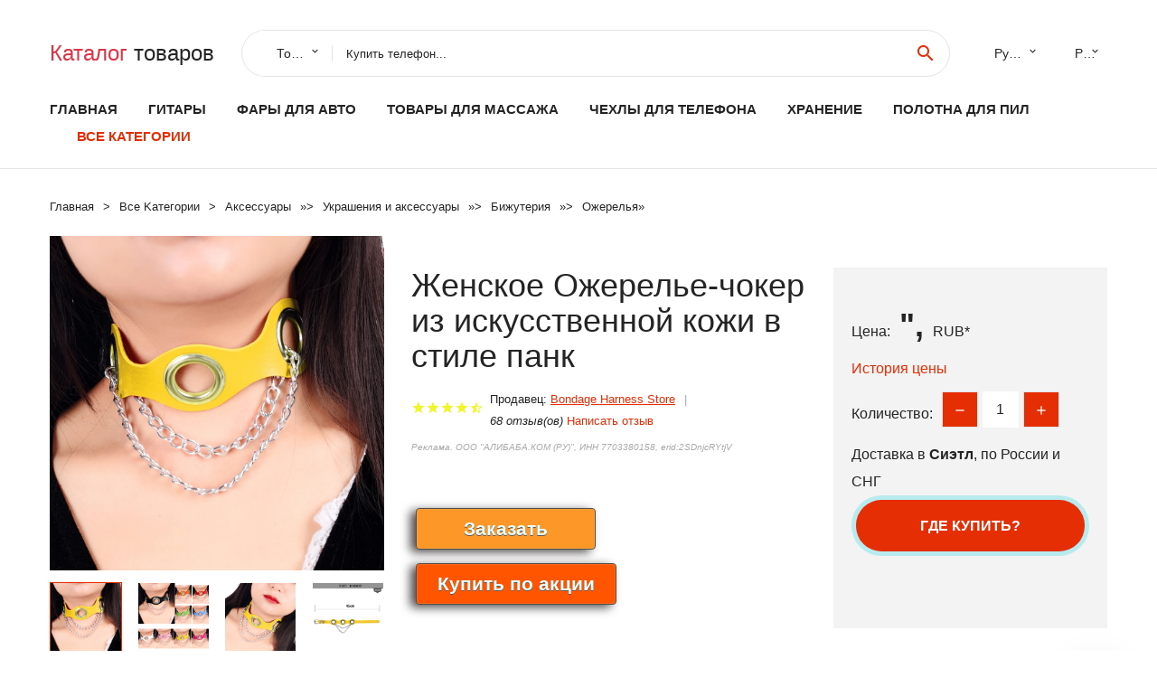

--- FILE ---
content_type: text/html; charset=utf-8
request_url: https://toprichali.ru/top-goods_1005003687676866.html
body_size: 10201
content:
<!DOCTYPE html>
<html lang="ru">
  <head>
    <title>Женское Ожерелье-чокер из искусственной кожи в стиле панк - Отзывы покупателей</title>
    <meta name="description" content="Отзывы и обзоры о Женское Ожерелье-чокер из искусственной кожи в стиле панк- купить товар с доставкой Bondage Harness Store">
    <meta name="keywords" content="найти, цена, отзывы, купить, Женское,Ожерелье-чокер,из,искусственной,кожи,в,стиле,панк, алиэкспресс, фото"/>
    <meta property="og:image" content="//ae04.alicdn.com/kf/H9b77f4ee05bf4dee89fe6ccd6de02e8fH.jpg" />
    <meta property="og:url" content="//toprichali.ru/top-goods_1005003687676866.html" />
    <meta property="og:title" content="Женское Ожерелье-чокер из искусственной кожи в стиле панк" />
    <meta property="og:description" content="Отзывы и обзоры о Женское Ожерелье-чокер из искусственной кожи в стиле панк- купить товар с доставкой Bondage Harness Store" />
    <link rel="canonical" href="//toprichali.ru/top-goods_1005003687676866.html"/>
        <meta charset="utf-8">
    <meta name="viewport" content="width=device-width, height=device-height, initial-scale=1.0">
    <meta http-equiv="X-UA-Compatible" content="IE=edge">
    <link rel="icon" href="/favicon.ico" type="image/x-icon">
    <link rel="dns-prefetch" href="https://1lc.ru"/>
    <link rel="manifest" href="/manifest.json">
    <link rel="preload" href="https://aliexshop.ru/aliexpress-style/fonts/materialdesignicons-webfont.woff2?v=1.4.57" as="font" type="font/woff2" crossorigin>
    <link rel="stylesheet" href="https://aliexshop.ru/aliexpress-style/css/bootstrap.css">
    <link rel="stylesheet" href="https://aliexshop.ru/aliexpress-style/css/style.css">
    <link rel="stylesheet" href="https://aliexshop.ru/aliexpress-style/css/fonts.css">
    <link type="text/css" rel="stylesheet" href="//aliexshop.ru/shopurbano/css/button.css">
    <meta name="robots" content="noarchive"/>
    <meta name="msapplication-TileColor" content="#E62E04">
    <meta name="theme-color" content="#E62E04">
    <script src="/appstartx.js"></script>
     
    <meta name="referrer" content="strict-origin-when-cross-origin" />
    <style>.ie-panel{display: none;background: #212121;padding: 10px 0;box-shadow: 3px 3px 5px 0 rgba(0,0,0,.3);clear: both;text-align:center;position: relative;z-index: 1;} html.ie-10 .ie-panel, html.lt-ie-10 .ie-panel {display: block;}</style>
  </head>
  <body>
 
  
      <!-- <div class="preloader"> 
         <div class="preloader-body"> 
        <div class="cssload-container">
          <div class="cssload-speeding-wheel"></div>
        </div>
       </div> 
     </div>-->
    <div class="new-page">
      <header class="section page-header">
        <!--RD Navbar-->
        <div class="rd-navbar-wrap">
          <nav class="rd-navbar rd-navbar-classic" data-layout="rd-navbar-fixed" data-sm-layout="rd-navbar-fixed" data-md-layout="rd-navbar-fixed" data-lg-layout="rd-navbar-fixed" data-xl-layout="rd-navbar-static" data-xxl-layout="rd-navbar-static" data-md-device-layout="rd-navbar-fixed" data-lg-device-layout="rd-navbar-fixed" data-xl-device-layout="rd-navbar-static" data-xxl-device-layout="rd-navbar-static" data-lg-stick-up-offset="84px" data-xl-stick-up-offset="84px" data-xxl-stick-up-offset="84px" data-lg-stick-up="true" data-xl-stick-up="true" data-xxl-stick-up="true">
            <div class="rd-navbar-collapse-toggle rd-navbar-fixed-element-1" data-rd-navbar-toggle=".rd-navbar-collapse"><span></span></div>
            <div class="rd-navbar-aside-outer">
              <div class="rd-navbar-aside">
                <!--RD Navbar Brand-->
                <div class="rd-navbar-brand">
             <strong style="color: #4d4d4d !important;">
                 <a class="h5" href="/"><span class="text-danger">Каталог</span><span> товаров</a>
	          </strong>
                </div>
                <div class="rd-navbar-aside-box rd-navbar-collapse">
                  <!--RD Navbar Search-->
                   <div class="rd-navbar-search">
                    <form class="rd-search search-with-select" action="/#search" target="_blank" method="POST">
                      <select class="form-input" name="type" data-constraints="@Required">
                        <option>Товары</option>
                      </select>
                      <div class="form-wrap">
                        <label class="form-label" for="rd-navbar-search-form-input">Купить телефон...</label>
                        <input class="rd-navbar-search-form-input form-input" id="rd-navbar-search-form-input" type="text" name="search-aliexpress">
                        <div class="rd-search-results-live" id="rd-search-results-live"></div>
                      </div>
                      <button class="rd-search-form-submit material-icons-search" type="submit"></button>
                    </form>
                  </div>
                  
          
   
                  <ul class="rd-navbar-selects">
                    <li>
                      <select>
                        <option>Русский</option>
                        <option>English</option>
                        <option>Español</option>
                        <option>Français</option>
                      </select>
                    </li>
                    <li>
                      <select>
                        <option>Руб.</option>
                        <option>USD</option>
                        <option>EUR</option>
                      </select>
                    </li>
                  </ul>
                </div>
              </div>
            </div>
            <div class="rd-navbar-main-outer">
              <div class="rd-navbar-main">
                <div class="rd-navbar-nav-wrap">
                  <!--RD Navbar Brand-->
                  <div class="rd-navbar-brand">
                    <!--Brand--><strong style="color: #4d4d4d !important;">
	            <a class="h5" href="/"><span class="text-danger">Товары </span><span>из Китая</a>
	          </strong>
                  </div>
                  <ul class="rd-navbar-nav">
                    <li class="rd-nav-item"><a class="rd-nav-link" href="/">Главная</a>
                    </li>
                    
<li class="rd-nav-item"><a class="rd-nav-link" href="/best_goods_list/202002263.html" title="Товары для занятий музкой">Гитары</a></li>
<li class="rd-nav-item"><a class="rd-nav-link" href="/best_goods_list/202060004.html">Фары для авто</a></li>
<li class="rd-nav-item"><a class="rd-nav-link" href="/best_goods_list/202004463.html" tilte="Массаж и расслабление">Товары для массажа</a></li>
<li class="rd-nav-item"><a class="rd-nav-link" href="/best_goods_list/202040726.html">Чехлы для телефона</a></li>
<li class="rd-nav-item"><a class="rd-nav-link" href="/best_goods_list/202000229.html">Хранение</a></li>
<li class="rd-nav-item"><a class="rd-nav-link" href="/best_goods_list/202002682.html">Полотна для пил</a></li>
                    <li class="rd-nav-item active"><a class="rd-nav-link" href="/all-wholesale-products.html">Все категории</a>
                    </li>
                  </ul>
                </div>
                <!--RD Navbar Panel-->
                <div class="rd-navbar-panel">
                  <!--RD Navbar Toggle-->
                  <button class="rd-navbar-toggle" data-rd-navbar-toggle=".rd-navbar-nav-wrap"><span></span></button>

                </div>
              </div>
            </div>
          </nav>
        </div>
      </header>

<script type="application/ld+json">
  [{"@context": "http://schema.org/",
  "@type": "Product",
  "name": "Женское Ожерелье-чокер из искусственной кожи в стиле панк",
  "image": "//ae04.alicdn.com/kf/H9b77f4ee05bf4dee89fe6ccd6de02e8fH.jpg",
  "brand": "Bondage Harness Store",
    "offers": {
    "@type": "Offer",
    "availability": "http://schema.org/InStock",
    "priceCurrency": "RUB",
    "price": "",",
    "url":"//toprichali.ru/top-goods_1005003687676866.html"
  },
  "review":[  ]}
     ]
</script>
<!-- Breadcrumbs-->
      <section class="breadcrumbs">
        <div class="container">
          <ul class="breadcrumbs-path" itemscope itemtype="http://schema.org/BreadcrumbList">
            <li itemprop="itemListElement" itemscope itemtype="http://schema.org/ListItem"><a itemprop="item" href="/"><span itemprop="name">Главная</span></a><meta itemprop="position" content="0" /></li>
            <li itemprop="itemListElement" itemscope itemtype="http://schema.org/ListItem"><a itemprop="item" href="/all-wholesale-products.html"><span itemprop="name">Все Kатегории</span></a><meta itemprop="position" content="1" /></li>
            <li itemprop="itemListElement" itemscope itemtype="http://schema.org/ListItem"><a href="/category/16008.html" title="Аксессуары" itemprop="item"><span itemprop="name">Аксессуары</span></a><meta itemprop="position" content="2"></li>  » <li itemprop="itemListElement" itemscope itemtype="http://schema.org/ListItem"><a href="/category/12.html" title="Украшения и аксессуары" itemprop="item"><span itemprop="name">Украшения и аксессуары</span></a><meta itemprop="position" content="3"></li>  » <li itemprop="itemListElement" itemscope itemtype="http://schema.org/ListItem"><a href="/category/50.html" title="Бижутерия" itemprop="item"><span itemprop="name">Бижутерия</span></a><meta itemprop="position" content="4"></li>  » <li itemprop="itemListElement" itemscope itemtype="http://schema.org/ListItem"><a href="/category/966.html" title="Ожерелья" itemprop="item"><span itemprop="name">Ожерелья</span></a><meta itemprop="position" content="5"></li>  » 
          </ul>
        </div>
      </section>
  <!-- Single Product-->
      <section class="section product-single-section bg-default" itemscope itemtype="http://schema.org/Product">
        <div class="container">
          <div class="row row-30 align-items-xl-center">
            <div class="col-xl-4 col-lg-5 col-md-8" itemscope itemtype="http://schema.org/ImageObject"> 
              <!-- Slick Carousel-->
              <div class="slick-slider carousel-parent" data-loop="false" data-dots="false" data-swipe="true" data-items="1" data-child="#child-carousel" data-for="#child-carousel" >
                <div class="item"><a title="Женское Ожерелье-чокер из искусственной кожи в стиле панк" onclick="window.open('/image-zoom-1005003687676866')" target="_blank" rel="nofollow" class="ui-image-viewer-thumb-frame"><img itemprop="contentUrl" src="//ae04.alicdn.com/kf/H9b77f4ee05bf4dee89fe6ccd6de02e8fH.jpg" alt="Женское Ожерелье-чокер из искусственной кожи в стиле панк" width="510" height="523"/></a>
 
                </div>
                <div class="item"><img src="//ae04.alicdn.com/kf/H9b77f4ee05bf4dee89fe6ccd6de02e8fH.jpg" alt="Женское Ожерелье-чокер из искусственной кожи в стиле панк" width="512" height="525" itemprop="image" /></div><div class="item"><img src="//ae04.alicdn.com/kf/Hce69d3439abe46dbabb392f5c56d957cW.jpg" alt="Женское Ожерелье-чокер из искусственной кожи в стиле панк" width="512" height="525" itemprop="image" /></div><div class="item"><img src="//ae04.alicdn.com/kf/Hdbc81f2c185b4481a9283be381833ae6u.jpg" alt="Женское Ожерелье-чокер из искусственной кожи в стиле панк" width="512" height="525" itemprop="image" /></div><div class="item"><img src="//ae04.alicdn.com/kf/H114c89ff768741949fdb5d4241756d50w.jpg" alt="Женское Ожерелье-чокер из искусственной кожи в стиле панк" width="512" height="525" itemprop="image" /></div><div class="item"><img src="//ae04.alicdn.com/kf/Hd34d03996c564f0cb4e8a83a0aa50a7aL.jpg" alt="Женское Ожерелье-чокер из искусственной кожи в стиле панк" width="512" height="525" itemprop="image" /></div><div class="item"><img src="//ae04.alicdn.com/kf/H982f4a20572b4c48a2157e9416d35c3bY.jpg" alt="Женское Ожерелье-чокер из искусственной кожи в стиле панк" width="512" height="525" itemprop="image" /></div>
             </div>
                
                <div class="slick-slider carousel-child" id="child-carousel" data-for=".carousel-parent" data-loop="false" data-dots="false" data-swipe="true" data-items="4" data-sm-items="4" data-md-items="4" data-lg-items="4" data-xl-items="4" data-xxl-items="4">
                <div class="item"><img src="//ae04.alicdn.com/kf/H9b77f4ee05bf4dee89fe6ccd6de02e8fH.jpg" alt="Женское Ожерелье-чокер из искусственной кожи в стиле панк" width="512" height="525" itemprop="image" /></div><div class="item"><img src="//ae04.alicdn.com/kf/Hce69d3439abe46dbabb392f5c56d957cW.jpg" alt="Женское Ожерелье-чокер из искусственной кожи в стиле панк" width="512" height="525" itemprop="image" /></div><div class="item"><img src="//ae04.alicdn.com/kf/Hdbc81f2c185b4481a9283be381833ae6u.jpg" alt="Женское Ожерелье-чокер из искусственной кожи в стиле панк" width="512" height="525" itemprop="image" /></div><div class="item"><img src="//ae04.alicdn.com/kf/H114c89ff768741949fdb5d4241756d50w.jpg" alt="Женское Ожерелье-чокер из искусственной кожи в стиле панк" width="512" height="525" itemprop="image" /></div><div class="item"><img src="//ae04.alicdn.com/kf/Hd34d03996c564f0cb4e8a83a0aa50a7aL.jpg" alt="Женское Ожерелье-чокер из искусственной кожи в стиле панк" width="512" height="525" itemprop="image" /></div><div class="item"><img src="//ae04.alicdn.com/kf/H982f4a20572b4c48a2157e9416d35c3bY.jpg" alt="Женское Ожерелье-чокер из искусственной кожи в стиле панк" width="512" height="525" itemprop="image" /></div>
                </div>    
                
               
            </div>
            <div class="col-xl-8 col-lg-7" itemprop="offers" itemscope itemtype="http://schema.org/Offer">
              <div class="row row-30"> 
                <div class="col-xl-7 col-lg-12 col-md-6">  
                
                  <h1 itemprop="name" class="h4 product-single-title">Женское Ожерелье-чокер из искусственной кожи в стиле панк</h1>
                  <div class="product-rating-wrap">
                    <ul class="product-rating">
                      <li>
                        <div class="icon product-rating-icon material-icons-star"></div>
                      </li>
                      <li>
                        <div class="icon product-rating-icon material-icons-star"></div>
                      </li>
                      <li>
                        <div class="icon product-rating-icon material-icons-star"></div>
                      </li>
                      <li>
                        <div class="icon product-rating-icon material-icons-star"></div>
                      </li>
                      <li>
                        <div class="icon product-rating-icon material-icons-star_half"></div>
                      </li>
                    </ul> 
                    <ul class="product-rating-list">
                      <li>Продавец: <u><a href="/seller-ali_best-Bondage+Harness+Store">Bondage Harness Store</a></u> </li>
                      <li><i>68 отзыв(ов)</i> <a href="#comm">Написать отзыв</a></li>
                    </ul> 
                  </div>
                  <span class="erid"></span>
                  <div class="product-single-size-wrap">
                  <span idx="1005003687676866" title="Купить"></span>
                  </div>
                  <div id="888"></div>
                  <div class="product-single-share"> 
                  
                    <script type="text/javascript" src="https://vk.com/js/api/openapi.js?162"></script>
                    <div id="vk_subscribe"></div>
                    <script type="text/javascript">
                    VK.Widgets.Subscribe("vk_subscribe", {soft: 1}, -129528158);
                    </script>
                    <p>Сохраните в закладки:</p>
                    <ul class="product-single-share-list">
                     <div class="ya-share2" data-services="collections,vkontakte,facebook,odnoklassniki,moimir,twitter,whatsapp,skype,telegram" ></div>
                    </ul>  </div>
                </div>
                <div class="col-xl-5 col-lg-12 col-md-6">
                  <div class="product-single-cart-box">
                    <div class="product-single-cart-pricing"><span>Цена:</span><span class="h4 product-single-cart-price" itemprop="price">",</span><span itemprop="priceCurrency">RUB</span>*</div>
                    <div class="product-single-cart-saving"><a href="#pricehistory">История цены</a></div>
                    <div class="product-single-cart-quantity">
                      <p>Количество:</p>
                      <div class="stepper-modern">
                        <input type="number" data-zeros="true" value="1" min="1" max="100">
                      </div>
                    </div>
                    <p>Доставка в <strong>Сиэтл</strong>, по России и СНГ
                    <span idv="1005003687676866" title="Где купить?"></span> <br />
                   <a class="newuser" href=""></a>
                  </div>
                </div>
              </div>
            </div>
          </div> 
         <br />
           
           <span review="1005003687676866" title="Читать отзывы"></span>
          <div class="product-single-overview">
           
    <li>
      <img src="https://ae04.alicdn.com/kf/H9b77f4ee05bf4dee89fe6ccd6de02e8fH.jpg" alt="Женское Ожерелье-чокер из искусственной кожи в стиле панк - Фото №1"/>
    </li><li>
      <img src="https://ae04.alicdn.com/kf/Hce69d3439abe46dbabb392f5c56d957cW.jpg" alt="Женское Ожерелье-чокер из искусственной кожи в стиле панк - Фото №1"/>
    </li><li>
      <img src="https://ae04.alicdn.com/kf/Hdbc81f2c185b4481a9283be381833ae6u.jpg" alt="Женское Ожерелье-чокер из искусственной кожи в стиле панк - Фото №1"/>
    </li><li>
      <img src="https://ae04.alicdn.com/kf/H114c89ff768741949fdb5d4241756d50w.jpg" alt="Женское Ожерелье-чокер из искусственной кожи в стиле панк - Фото №1"/>
    </li><li>
      <img src="https://ae04.alicdn.com/kf/Hd34d03996c564f0cb4e8a83a0aa50a7aL.jpg" alt="Женское Ожерелье-чокер из искусственной кожи в стиле панк - Фото №1"/>
    </li><li>
      <img src="https://ae04.alicdn.com/kf/H982f4a20572b4c48a2157e9416d35c3bY.jpg" alt="Женское Ожерелье-чокер из искусственной кожи в стиле панк - Фото №1"/>
    </li>   <a name="pricehistory"></a>
          <h3>История цены</h3><p>*История изменения цены! Указанная стоимость возможно, уже изменилось. Проверить текущую цену - ></p>
<script src="https://lyvi.ru/js/highcharts.js"></script>
<!--<script src="https://lyvi.ru/js/highcharts-3d.js"></script>-->
<script src="https://lyvi.ru/js/exporting.js"></script>

<div id="container" class="chart_wrap"></div>

<script type="text/javascript">
// Set up the chart
var chart = new Highcharts.Chart({
    chart: {
        renderTo: 'container',
        type: 'column',
        options3d: {
            enabled: true,
            alpha: 15,
            beta: 15,
            depth: 50,
            viewDistance: 25
        }
    },
    title: {
        text: 'Price change history'
    },
    subtitle: {
        text: '*on melons from free sources'
    },
    plotOptions: {
        column: {
            depth: 50
        }
    },
    series: [{
        data: [0,0,0,0,0,0,0,0,0,]
    }]
});

function showValues() {
    $('#alpha-value').html(chart.options.chart.options3d.alpha);
    $('#beta-value').html(chart.options.chart.options3d.beta);
    $('#depth-value').html(chart.options.chart.options3d.depth);
}

// Activate the sliders
$('#sliders input').on('input change', function () {
    chart.options.chart.options3d[this.id] = parseFloat(this.value);
    showValues();
    chart.redraw(false);
});

showValues();
</script><div class="table-custom-responsive">
            <table class="table-custom table-custom-striped table-custom-primary">
               <thead>
                <tr>
                  <th>Месяц</th>
                  <th>Минимальная цена</th>
                  <th>Макс. стоимость</th>
                  <th>Цена</th>
                </tr>
              </thead>
                    <tbody><tr>
                   <td>Dec-28-2025</td>
                   <td>0.67 руб.</td>
                   <td>0.71 руб.</td>
                   <td>0 руб.</td>
                   </tr>
                   <tr>
                   <td>Nov-28-2025</td>
                   <td>0.93 руб.</td>
                   <td>0.24 руб.</td>
                   <td>0 руб.</td>
                   </tr>
                   <tr>
                   <td>Oct-28-2025</td>
                   <td>0.91 руб.</td>
                   <td>0.47 руб.</td>
                   <td>0 руб.</td>
                   </tr>
                   <tr>
                   <td>Sep-28-2025</td>
                   <td>0.66 руб.</td>
                   <td>0.8 руб.</td>
                   <td>0 руб.</td>
                   </tr>
                   <tr>
                   <td>Aug-28-2025</td>
                   <td>0.25 руб.</td>
                   <td>0.87 руб.</td>
                   <td>0 руб.</td>
                   </tr>
                   <tr>
                   <td>Jul-28-2025</td>
                   <td>0.35 руб.</td>
                   <td>0.54 руб.</td>
                   <td>0 руб.</td>
                   </tr>
                   <tr>
                   <td>Jun-28-2025</td>
                   <td>0.70 руб.</td>
                   <td>0.16 руб.</td>
                   <td>0 руб.</td>
                   </tr>
                   <tr>
                   <td>May-28-2025</td>
                   <td>0.56 руб.</td>
                   <td>0.22 руб.</td>
                   <td>0 руб.</td>
                   </tr>
                   <tr>
                   <td>Apr-28-2025</td>
                   <td>0.26 руб.</td>
                   <td>0.30 руб.</td>
                   <td>0 руб.</td>
                   </tr>
                    </tbody>
 </table>
</div>
  </div"> <!-- We Recommended-->
     <section class="section section-md bg-default">
        <div class="container">
          <div class="text-center">
            <p class="h4">Новые товары</p>
          </div>
          <!-- Owl Carousel-->
          <div class="owl-carousel" data-items="1" data-sm-items="2" data-md-items="3" data-xl-items="5" data-xxl-items="6" data-margin="30" data-xxl-margin="40" data-mouse-drag="false" data-loop="false" data-autoplay="false" data-owl="{&quot;dots&quot;:true}">
          <article class="product-classic">
              <div class="product-classic-head">
                <a href="/top-goods_4000351680252.html"><figure class="product-classic-figure"><img class="lazy" data-src="//ae04.alicdn.com/kf/Hfa1c190810d14dd6987af734502484c71.jpg" alt="Кулон Ankh Крест THE BLING KING" width="174" height="199"/>
                </figure></a>
              </div>
              <div class="product-classic-body">
                <h4 style="font-size:1.2em;">Кулон Ankh Крест THE BLING KING</h4>
                <div class="product-classic-pricing">
                  <div class="product-classic-price"></div>
                </div>
              </div>
            </article>
            <article class="product-classic">
              <div class="product-classic-head">
                <a href="/top-goods_1005008442237836.html"><figure class="product-classic-figure"><img class="lazy" data-src="//ae04.alicdn.com/kf/Sa6c44c8b1de6439bacb4ff95fedeacdan.jpg" alt="C1FE SATAN SYMBOL Ожерелье Сигил из подвесного ожерелья Люцифера хип -хоп модная" width="174" height="199"/>
                </figure></a>
              </div>
              <div class="product-classic-body">
                <h4 style="font-size:1.2em;">C1FE SATAN SYMBOL Ожерелье Сигил из подвесного ожерелья Люцифера хип -хоп модная</h4>
                <div class="product-classic-pricing">
                  <div class="product-classic-price">",</div>
                </div>
              </div>
            </article>
            <article class="product-classic">
              <div class="product-classic-head">
                <a href="/top-goods_10000273581490.html"><figure class="product-classic-figure"><img class="lazy" data-src="//ae04.alicdn.com/kf/U6440480f16bc44f28599b9b42fd50b0bY.jpg" alt="Ожерелье Хамса из тибетского серебра" width="174" height="199"/>
                </figure></a>
              </div>
              <div class="product-classic-body">
                <h4 style="font-size:1.2em;">Ожерелье Хамса из тибетского серебра</h4>
                <div class="product-classic-pricing">
                  <div class="product-classic-price">2286</div>
                </div>
              </div>
            </article>
            <article class="product-classic">
              <div class="product-classic-head">
                <a href="/top-goods_32980008148.html"><figure class="product-classic-figure"><img class="lazy" data-src="//ae04.alicdn.com/kf/HTB15wKWJ4jaK1RjSZKzq6xVwXXaI.jpg" alt="Мужская цепочка серебряный цвет Сказочный крест с кристаллами кулон и ожерелье" width="174" height="199"/>
                </figure></a>
              </div>
              <div class="product-classic-body">
                <h4 style="font-size:1.2em;">Мужская цепочка серебряный цвет Сказочный крест с кристаллами кулон и ожерелье</h4>
                <div class="product-classic-pricing">
                  <div class="product-classic-price">",</div>
                </div>
              </div>
            </article>
            <article class="product-classic">
              <div class="product-classic-head">
                <a href="/top-goods_32802089787.html"><figure class="product-classic-figure"><img class="lazy" data-src="//ae04.alicdn.com/kf/HTB1T2UaQpXXXXbraXXXq6xXFXXX6.jpg" alt="Ожерелье с единорогом для мужчин и женщин подвеска фигуркой животного SanLan" width="174" height="199"/>
                </figure></a>
              </div>
              <div class="product-classic-body">
                <h4 style="font-size:1.2em;">Ожерелье с единорогом для мужчин и женщин подвеска фигуркой животного SanLan</h4>
                <div class="product-classic-pricing">
                  <div class="product-classic-price">",</div>
                </div>
              </div>
            </article>
            <article class="product-classic">
              <div class="product-classic-head">
                <a href="/top-goods_32745583378.html"><figure class="product-classic-figure"><img class="lazy" data-src="//ae04.alicdn.com/kf/HTB1Ig.cdY_I8KJjy1Xaq6zsxpXaf.jpg" alt="Серебряное ожерелье YOUNGISMONEY Змея-кобра" width="174" height="199"/>
                </figure></a>
              </div>
              <div class="product-classic-body">
                <h4 style="font-size:1.2em;">Серебряное ожерелье YOUNGISMONEY Змея-кобра</h4>
                <div class="product-classic-pricing">
                  <div class="product-classic-price">107</div>
                </div>
              </div>
            </article>
            <article class="product-classic">
              <div class="product-classic-head">
                <a href="/top-goods_1005008562983745.html"><figure class="product-classic-figure"><img class="lazy" data-src="//ae04.alicdn.com/kf/Saa47d81d229443f4a4af7c0125cb327bE.jpg" alt="Elegant Pearl Necklace Real Gold Plating Fashion Titanium Steel Light Luxury All-Match No Fading Anti-Allergy Choker Women" width="174" height="199"/>
                </figure></a>
              </div>
              <div class="product-classic-body">
                <h4 style="font-size:1.2em;">Elegant Pearl Necklace Real Gold Plating Fashion Titanium Steel Light Luxury All-Match No Fading Anti-Allergy Choker Women</h4>
                <div class="product-classic-pricing">
                  <div class="product-classic-price">",</div>
                </div>
              </div>
            </article>
            <article class="product-classic">
              <div class="product-classic-head">
                <a href="/top-goods_4000473016660.html"><figure class="product-classic-figure"><img class="lazy" data-src="//ae04.alicdn.com/kf/H13bbbdfa3eda45b2ad97fc920249011eh.jpg" alt="Нержавеющая сталь карта Южной колье Америка Подвески трендовая Карта Шарм" width="174" height="199"/>
                </figure></a>
              </div>
              <div class="product-classic-body">
                <h4 style="font-size:1.2em;">Нержавеющая сталь карта Южной колье Америка Подвески трендовая Карта Шарм</h4>
                <div class="product-classic-pricing">
                  <div class="product-classic-price">342</div>
                </div>
              </div>
            </article>
            <article class="product-classic">
              <div class="product-classic-head">
                <a href="/top-goods_501904611.html"><figure class="product-classic-figure"><img class="lazy" data-src="//ae04.alicdn.com/kf/HTB1Iw.qXEjrK1RkHFNRq6ySvpXao.jpg" alt="Разноцветное детское ожерелье xiaoyaoym акриловое разных цветов из бисера для акции" width="174" height="199"/>
                </figure></a>
              </div>
              <div class="product-classic-body">
                <h4 style="font-size:1.2em;">Разноцветное детское ожерелье xiaoyaoym акриловое разных цветов из бисера для акции</h4>
                <div class="product-classic-pricing">
                  <div class="product-classic-price">1779</div>
                </div>
              </div>
            </article>
            </div>
        </div>
      </section>
       <div class="product-single-overview">
            <p class="h4">Характеристики</p>
            <div itemprop="name"><h2>Женское Ожерелье-чокер из искусственной кожи в стиле панк</h2></div>
              <p class="h5">Описание товара</p>
              <div itemprop="description"></div>
            </section> 
            <span review2="1005003687676866" title="Читать отзывы"></span>
             <hr /><a name="comm"></a>
         <div class="container">
          <div class="row row-30 align-items-xl-center">
            <div class="col-xl-4 col-lg-5 col-md-8"> 
    <br />

    
     </div></div>
      <h4>Трекер стоимости</h4>
   <br /><details><summary class="btn btn-lg btn-primary btn-block">Отзывы покупателей</summary>
<h3>Новые отзывы о товарах</h3> 
 <div id="commentit_view"><div style="margin-left:5px;">
	<div class="commentit_body "> <img  class="commentit_avatar" src="[data-uri]" />
		<div class="commentit_text">
			<div class="commentit_content"> <span class="commentit_header">  <span>Елена</span></span> <span class="commentit_date">18 Декабря 2021, 17:06</span> <a href="#n3">#</a> <div class="commentit_stars_stars commentit_stars_view">
	<label title="5" class="commentit_stars_static commentit_stars_staticw_5"></label>

</div>

				<div class="commentit_msg">
					<div id="z3"><p>Купил эти светодиоды... Перед покупкой очень переживал, после покупки так же, так, как это первый мой опыт покупки подобных товаров.... <a href="//toprichali.ru/top-goods_4000674450403.html#n53">Читать отзыв полностью...</a></p></div>
				</div>
			</div>    
 </div>
	</div>
</div></div> 
 <div id="commentit_view"><div style="margin-left:5px;">
	<div class="commentit_body "> <img  class="commentit_avatar" src="[data-uri]" />
		<div class="commentit_text">
			<div class="commentit_content"> <span class="commentit_header">  <span>Sw1tSHoT</span></span> <span class="commentit_date">22 Июня 2022, 07:58</span> <a href="#n3">#</a> <div class="commentit_stars_stars commentit_stars_view">
	<label title="5" class="commentit_stars_static commentit_stars_staticw_5"></label>

</div>

				<div class="commentit_msg">
					<div id="z3"><p>Такой вопрос, объёмные ли рисунки? Тоисть сделаны рисунки на бумаге или на толстых холстах... <a href="//toprichali.ru/seller-ali_best-Shop5245105+Store#n1044">Читать отзыв полностью...</a></p></div>
				</div>
			</div>    
 </div>
	</div>
</div></div> 
 <div id="commentit_view"><div style="margin-left:5px;">
	<div class="commentit_body "> <img  class="commentit_avatar" src="[data-uri]" />
		<div class="commentit_text">
			<div class="commentit_content"> <span class="commentit_header">  <span>Марина</span></span> <span class="commentit_date">19 Декабря 2021, 08:41</span> <a href="#n3">#</a> <div class="commentit_stars_stars commentit_stars_view">
	<label title="5" class="commentit_stars_static commentit_stars_staticw_5"></label>

</div>

				<div class="commentit_msg">
					<div id="z3"><p>Заказала сумочки детские с принтом, для девочек. Подходят для того, чтобы положить Новогодний подарок или личные вещи. Ткань хлопковая, плотная.... <a href="//toprichali.ru/top-goods_32916409709.html#n209">Читать отзыв полностью...</a></p></div>
				</div>
			</div>    
 </div>
	</div>
</div></div> 
 <div id="commentit_view"><div style="margin-left:5px;">
	<div class="commentit_body "> <img  class="commentit_avatar" src="[data-uri]" />
		<div class="commentit_text">
			<div class="commentit_content"> <span class="commentit_header">  <span>Юлия</span></span> <span class="commentit_date">18 Декабря 2021, 20:09</span> <a href="#n3">#</a> <div class="commentit_stars_stars commentit_stars_view">
	<label title="5" class="commentit_stars_static commentit_stars_staticw_5"></label>

</div>

				<div class="commentit_msg">
					<div id="z3"><p>Покупала данный чехол для девочки тринадцатилетней, очень понравился дизайн. Сам по себе чехол очень тонкий, хорошо прилегает к телефону, в... <a href="//toprichali.ru/i/1005003426483733.html#n97">Читать отзыв полностью...</a></p></div>
				</div>
			</div>    
 </div>
	</div>
</div></div> 
 <div id="commentit_view"><div style="margin-left:5px;">
	<div class="commentit_body "> <img  class="commentit_avatar" src="[data-uri]" />
		<div class="commentit_text">
			<div class="commentit_content"> <span class="commentit_header">  <span>Любовь</span></span> <span class="commentit_date">18 Декабря 2021, 18:21</span> <a href="#n3">#</a> <div class="commentit_stars_stars commentit_stars_view">
	<label title="5" class="commentit_stars_static commentit_stars_staticw_5"></label>

</div>

				<div class="commentit_msg">
					<div id="z3"><p>Футболки приличного качества, после стирки на 30 градусах не деформировались и не полиняли. Принт хорошо пропечатан, не растрескался. Удобные кнопочки... <a href="//toprichali.ru/top-goods_1005001356557726.html#n83">Читать отзыв полностью...</a></p></div>
				</div>
			</div>    
 </div>
	</div>
</div></div> 
 <div id="commentit_view"><div style="margin-left:5px;">
	<div class="commentit_body "> <img  class="commentit_avatar" src="[data-uri]" />
		<div class="commentit_text">
			<div class="commentit_content"> <span class="commentit_header">  <span>Лариса</span></span> <span class="commentit_date">20 Декабря 2021, 10:51</span> <a href="#n3">#</a> <div class="commentit_stars_stars commentit_stars_view">
	<label title="5" class="commentit_stars_static commentit_stars_staticw_5"></label>

</div>

				<div class="commentit_msg">
					<div id="z3"><p>Симпатичный детский костюмчик. Не согласна, что только для мальчиков, для девочек тоже прекрасно подойдёт. Светлый, нарядный, удобный, для прогулок в... <a href="//toprichali.ru/i/4000200948703.html#n391">Читать отзыв полностью...</a></p></div>
				</div>
			</div>    
 </div>
	</div>
</div></div> 
 <div id="commentit_view"><div style="margin-left:5px;">
	<div class="commentit_body "> <img  class="commentit_avatar" src="[data-uri]" />
		<div class="commentit_text">
			<div class="commentit_content"> <span class="commentit_header">  <span>Сергей</span></span> <span class="commentit_date">21 Декабря 2021, 09:42</span> <a href="#n3">#</a> <div class="commentit_stars_stars commentit_stars_view">
	<label title="5" class="commentit_stars_static commentit_stars_staticw_5"></label>

</div>

				<div class="commentit_msg">
					<div id="z3"><p>Очень прикольная и стильная футболка. Покупал себе на отдых. Такого крутого принта я не видел нигде в местных магазинах. Качество... <a href="//toprichali.ru/top-goods_1005001672437819.html#n437">Читать отзыв полностью...</a></p></div>
				</div>
			</div>    
 </div>
	</div>
</div></div> </details><br />
<h3>Отзывы о Женское Ожерелье-чокер из искусственной кожи в стиле панк</h3>
<link href="/reviews/skin/inline.css" media="all" rel="stylesheet" type="text/css" >
<script src="/reviews/ajax.js.php" async></script>
<div id="commentit_main">
<div id="commentit_loader" style="display:none;"><img alt="" title="" src="/reviews/im/loader.gif" /></div>
 <div id="commentit_view"></div> 	
	

<div id="addfomz"> 
<div class="commentit_addform">
	<form name="addcomm" ENCTYPE="multipart/form-data" onKeyPress="if (event.keyCode==10 || (event.ctrlKey && event.keyCode==13)) {send_message();}" method="post">
		<div class="commentit_post_comment ">Данную страницу никто не комментировал. Вы можете стать первым. <div class="commentit_stars_stars" id="commentit_stars_stars">	<input class="commentit_stars_input" type="radio" name="stars" value="1" id="stars-1" />	<label class="commentit_stars_label" for="stars-1" title="1"></label>	<input class="commentit_stars_input" type="radio" name="stars" value="2" id="stars-2" />	<label class="commentit_stars_label" for="stars-2" title="2"></label>	<input class="commentit_stars_input" type="radio" name="stars" value="3" id="stars-3" />	<label class="commentit_stars_label" for="stars-3" title="3"></label>	<input class="commentit_stars_input" type="radio" name="stars" value="4" id="stars-4" />	<label class="commentit_stars_label" for="stars-4" title="4"></label>	<input class="commentit_stars_input" type="radio" name="stars" value="5" id="stars-5" checked />	<label class="commentit_stars_label" for="stars-5" title="5"></label></div></div>
		<div class="commentit_rssico"></div> 
		<div class="commentit_useravatar"><img class="commentit_avatar_form" src="/reviews/im/noavatar.jpg" alt="" /></div>
		<div class="commentit_addform_body ">
			<input id="nick" type="text" name="namenew" maxlength="50" value="" placeholder="Укажите имя или ник" />
			<input id="usurl" type="hidden" name="useurl" value="" placeholder="" />
			<input id="usmail" type="text" name="usemail" value="" placeholder="Ваш E-mail (не обязательно)" />
			<div>  </div>
			<textarea onkeyup="autosize(this)" onfocus="autosize(this)" id="textz" name="comment" placeholder="Отзыв о товаре, вопрос или коммментарий..."></textarea>
			<div class="commentit_capt"> Введите символы или вычислите пример:
<div class="commentit_div_imgcapt" style="height:20px;">
<img onclick="refcapt()" id="capt" alt="captcha" title="Обновить" src="/reviews/capt.php?PHPSESSID=" />
</div>
				<input type="text" id="keystringz" autocomplete="off" name="keystring" /> 
			</div>
			<div class="commentit_addform_enter">
				<input type="button" id="enter" onclick="send_message();" name="addcomment" value="Написать отзыв [Ctrl+Enter]" /> <img alt="Идёт загрузка..." style="display:none;vertical-align:middle" id="miniload" src="/reviews/im/loadermini.gif" border="0" /> 
			</div>
		</div>
	</form>
</div></div>

</div>
<input type="hidden" name="url" id="urls" value="//toprichali.ru/top-goods_1005003687676866.html" />
<input type="hidden" name="for" id="forms" value="123" />
<input type="hidden" name="idcom" id="idcomnow" value="0" />
<input type="hidden" name="oldid" id="oldid" value="addfomz" />
<input type="hidden" name="token" id="token" value="" />

</div><hr /> 
  <footer class="section footer">
      <script src="https://yastatic.net/share2/share.js"></script>
       <script src="//code.jquery.com/jquery-1.11.2.min.js"></script>
        <div class="footer-aside bg-primary">
          <div class="container">
            <div class="row row-40 align-items-center">
              <div class="col-xl-4 text-center text-xl-left">
                <p class="h4"><a href="/">toprichali.ru</a></p>
                 Трекер цен. Данный сайт НЕ является интернет-магазином, а лишь содержит ссылки на <b>официальный сайт</b> продавцов. Отзывы и подборки товаров по категориям. *Вся информация взята из открытых источников | 2026              </div>
              <div class="col-xxl-5 col-xl-4 col-lg-6">
                <form class="rd-form rd-mailform rd-form-inline" data-form-output="form-output-global" data-form-type="subscribe" method="post" action="#">
                  <div class="form-wrap">
                    <input class="form-input" id="subscribe-footer-form-email" type="email" name="email" data-constraints="@Email @Required">
                    <label class="form-label" for="subscribe-footer-form-email">Ваш E-mail</label>
                  </div>
                  <button class="btn btn-primary" type="submit">Подписаться</button>
                </form>
              </div>
              <div class="col-xxl-3 col-xl-4 col-lg-6">
                <ul class="list-social">
                  <li><a class="icon link-social fa fa-facebook-f" href="#"></a></li>
                  <li><a class="icon link-social fa fa-twitter" href="#"></a></li>
                  <li><a class="icon link-social fa fa-youtube" href="#"></a></li>
                  <li><a class="icon link-social fa fa-linkedin" href="#"></a></li>
                  <li><a class="icon link-social fa fa-google-plus" href="#"></a></li>
                </ul>
              </div>
            </div><a href="/sitemapnewcat.xml" rel="noffolow">Карта сайта</a>
            <br /> 
                    </div> 
        </div>
      </footer>
    </div>
    <div class="snackbars" id="form-output-global"></div>
    <script src="https://aliexshop.ru/aliexpress-style/js/core.min.js"></script>
    <script src="https://aliexshop.ru/aliexpress-style/js/script.js"></script>
    <script src="https://aliexshop.ru/shopurbano/js/forevercart.js"></script>
    <script async defer data-pin-hover="true" src="//assets.pinterest.com/js/pinit.js"></script>
 
    <script>
new Image().src = "//counter.yadro.ru/hit?r"+
escape(document.referrer)+((typeof(screen)=="undefined")?"":
";s"+screen.width+"*"+screen.height+"*"+(screen.colorDepth?
screen.colorDepth:screen.pixelDepth))+";u"+escape(document.URL)+
";h"+escape(document.title.substring(0,150))+
";"+Math.random();</script>
 
<!-- Pixel Code for https://trackgoods.ru/ -->
<script async src="https://lyvi.ru/js/lazy.js"></script>
<!-- END Pixel Code -->
<script type="text/javascript">
    document.ondragstart = test;
    //запрет на перетаскивание
    document.onselectstart = test;
    //запрет на выделение элементов страницы 
    function test() {
        return false
    }
 </script>
</body>
</html>
